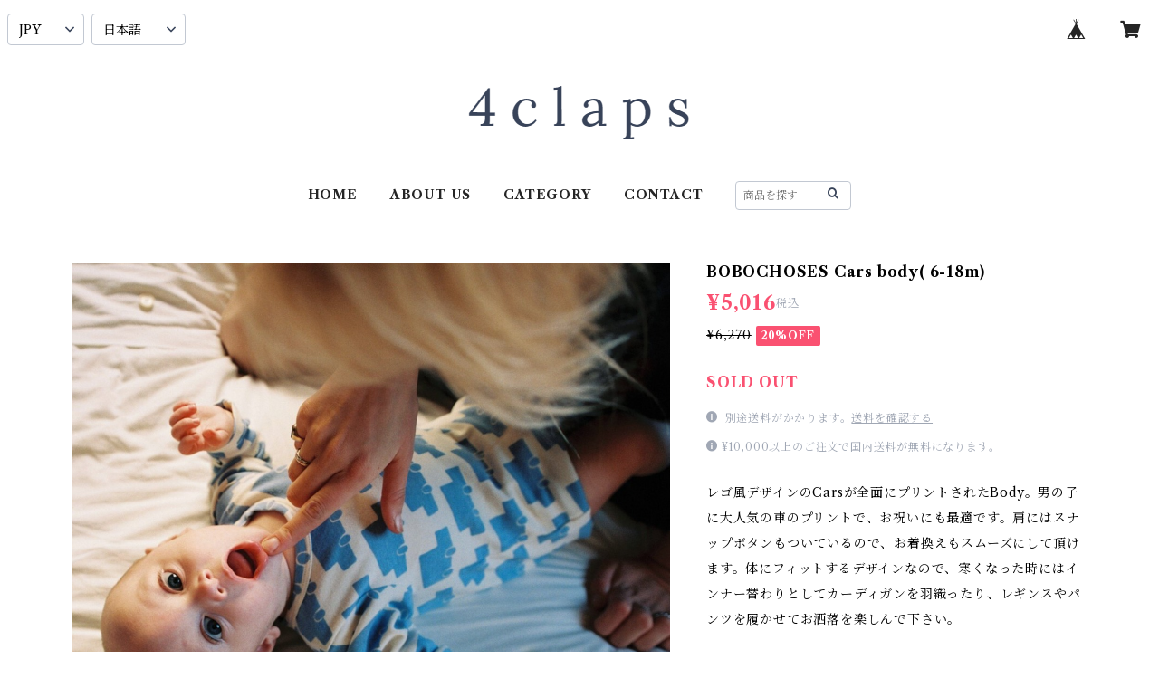

--- FILE ---
content_type: text/html; charset=UTF-8
request_url: https://4claps.thebase.in/items/69104733/reviews?format=user&score=all&page=1
body_size: 2989
content:
				<li class="review01__listChild">
			<figure class="review01__itemInfo">
				<a href="/items/94336035" class="review01__imgWrap">
					<img src="https://baseec-img-mng.akamaized.net/images/item/origin/a942c6172e09350d987a82bb462b99fa.jpg?imformat=generic&q=90&im=Resize,width=146,type=normal" alt="CHRISTINA ROHDE Sweat / Grey ( 10~16Y)" class="review01__img">
				</a>
				<figcaption class="review01__item">
					<i class="review01__iconImg ico--good"></i>
					<p class="review01__itemName">CHRISTINA ROHDE Sweat / Grey ( 10~16Y)</p>
										<p class="review01__itemVariation">16Y</p>
										<time datetime="2024-11-16" class="review01__date">2024/11/16</time>
				</figcaption>
			</figure><!-- /.review01__itemInfo -->
								</li>
				<li class="review01__listChild">
			<figure class="review01__itemInfo">
				<a href="/items/85040898" class="review01__imgWrap">
					<img src="https://baseec-img-mng.akamaized.net/images/item/origin/96c2312c86b702fc7699cf6153a3eb34.jpg?imformat=generic&q=90&im=Resize,width=146,type=normal" alt="POPELIN  Floral sleeveless shirt with frills/ 12m~4Y" class="review01__img">
				</a>
				<figcaption class="review01__item">
					<i class="review01__iconImg ico--good"></i>
					<p class="review01__itemName">POPELIN  Floral sleeveless shirt with frills/ 12m~4Y</p>
										<p class="review01__itemVariation">12m</p>
										<time datetime="2024-07-09" class="review01__date">2024/07/09</time>
				</figcaption>
			</figure><!-- /.review01__itemInfo -->
								</li>
				<li class="review01__listChild">
			<figure class="review01__itemInfo">
				<a href="/items/62189260" class="review01__imgWrap">
					<img src="https://baseec-img-mng.akamaized.net/images/item/origin/bee3aa9ab344fca8fd8affdbb07730b1.jpg?imformat=generic&q=90&im=Resize,width=146,type=normal" alt="Oeuf Romper clover print Kid Tee (2-5y)" class="review01__img">
				</a>
				<figcaption class="review01__item">
					<i class="review01__iconImg ico--good"></i>
					<p class="review01__itemName">Oeuf Romper clover print Kid Tee (2-5y)</p>
										<p class="review01__itemVariation">3-4y</p>
										<time datetime="2024-05-02" class="review01__date">2024/05/02</time>
				</figcaption>
			</figure><!-- /.review01__itemInfo -->
								</li>
				<li class="review01__listChild">
			<figure class="review01__itemInfo">
				<a href="/items/62189334" class="review01__imgWrap">
					<img src="https://baseec-img-mng.akamaized.net/images/item/origin/c3a73ecc228a451cb77f333c4a150db4.jpg?imformat=generic&q=90&im=Resize,width=146,type=normal" alt="Oeuf Romper clover print Baby Tee (12-24m)" class="review01__img">
				</a>
				<figcaption class="review01__item">
					<i class="review01__iconImg ico--good"></i>
					<p class="review01__itemName">Oeuf Romper clover print Baby Tee (12-24m)</p>
										<p class="review01__itemVariation">12-18m</p>
										<time datetime="2024-05-02" class="review01__date">2024/05/02</time>
				</figcaption>
			</figure><!-- /.review01__itemInfo -->
								</li>
				<li class="review01__listChild">
			<figure class="review01__itemInfo">
				<a href="/items/26122154" class="review01__imgWrap">
					<img src="https://baseec-img-mng.akamaized.net/images/item/origin/9b11454eed0a39b3770a9108850205c1.jpg?imformat=generic&q=90&im=Resize,width=146,type=normal" alt="Tinycottons SUN Tee" class="review01__img">
				</a>
				<figcaption class="review01__item">
					<i class="review01__iconImg ico--good"></i>
					<p class="review01__itemName">Tinycottons SUN Tee</p>
										<p class="review01__itemVariation">4Y</p>
										<time datetime="2024-05-02" class="review01__date">2024/05/02</time>
				</figcaption>
			</figure><!-- /.review01__itemInfo -->
								</li>
				<li class="review01__listChild">
			<figure class="review01__itemInfo">
				<a href="/items/84440546" class="review01__imgWrap">
					<img src="https://baseec-img-mng.akamaized.net/images/item/origin/bf9bb5b7f33ad6204a7a04853bb32e12.jpg?imformat=generic&q=90&im=Resize,width=146,type=normal" alt="1+in the family / JOSEPHINE (  24m-48m )" class="review01__img">
				</a>
				<figcaption class="review01__item">
					<i class="review01__iconImg ico--good"></i>
					<p class="review01__itemName">1+in the family / JOSEPHINE (  24m-48m )</p>
										<p class="review01__itemVariation">24m</p>
										<time datetime="2024-04-29" class="review01__date">2024/04/29</time>
				</figcaption>
			</figure><!-- /.review01__itemInfo -->
						<p class="review01__comment">発送もスムーズに対応していただいて丁寧に連絡もいただけました♪</p>
									<p class="review01__reply">この度は4clapsのオンラインショップでお買物頂きありがとうございました。無事にお届け出来て安心致しました。GW後半は気温も上がるとの予報ですので、ワンピースが活躍することを願っています。ご丁寧にレビュー頂きありがとうございました。今後とも宜しくお願い致します。　　</p>
					</li>
				<li class="review01__listChild">
			<figure class="review01__itemInfo">
				<a href="/items/6550508" class="review01__imgWrap">
					<img src="https://baseec-img-mng.akamaized.net/images/item/origin/aefff1d41ef38571697680da241ce429.jpg?imformat=generic&q=90&im=Resize,width=146,type=normal" alt="BOBOCHOSES Patches" class="review01__img">
				</a>
				<figcaption class="review01__item">
					<i class="review01__iconImg ico--good"></i>
					<p class="review01__itemName">BOBOCHOSES Patches</p>
										<time datetime="2024-03-21" class="review01__date">2024/03/21</time>
				</figcaption>
			</figure><!-- /.review01__itemInfo -->
								</li>
				<li class="review01__listChild">
			<figure class="review01__itemInfo">
				<a href="/items/69106562" class="review01__imgWrap">
					<img src="https://baseec-img-mng.akamaized.net/images/item/origin/90644699b29557d37a46375efce60d12.jpg?imformat=generic&q=90&im=Resize,width=146,type=normal" alt="BOBOCHOSES BOBOlogo leggings ( 12-18m)" class="review01__img">
				</a>
				<figcaption class="review01__item">
					<i class="review01__iconImg ico--good"></i>
					<p class="review01__itemName">BOBOCHOSES BOBOlogo leggings ( 12-18m)</p>
										<time datetime="2024-01-19" class="review01__date">2024/01/19</time>
				</figcaption>
			</figure><!-- /.review01__itemInfo -->
						<p class="review01__comment">購入した日に発送していただき、すぐに届きました！
梱包も丁寧で、また利用したいと思いました(ღˇ◡ˇ)♡
お安く購入できて大満足です。</p>
									<p class="review01__reply">この度は4clapsのオンラインショップでお買物頂きありがとうございました。とても嬉しいレビューも頂きありがとうございます☆スタイリングしやすいデザインなので、たくさん着て頂けると嬉しいです♡こちらこそ、今後ともどうぞよろしくお願いします。</p>
					</li>
				<li class="review01__listChild">
			<figure class="review01__itemInfo">
				<a href="/items/77488030" class="review01__imgWrap">
					<img src="https://baseec-img-mng.akamaized.net/images/item/origin/d0bf37411a1e4590a87d9efc3f84fafa.jpg?imformat=generic&q=90&im=Resize,width=146,type=normal" alt="BOBOCHOSES Mouse Leggings  (12-36m )" class="review01__img">
				</a>
				<figcaption class="review01__item">
					<i class="review01__iconImg ico--good"></i>
					<p class="review01__itemName">BOBOCHOSES Mouse Leggings  (12-36m )</p>
										<p class="review01__itemVariation">24-36 m</p>
										<time datetime="2024-01-16" class="review01__date">2024/01/16</time>
				</figcaption>
			</figure><!-- /.review01__itemInfo -->
						<p class="review01__comment">発送も早く、梱包も丁寧にメッセージまで付けていただきとても嬉しかったです♡レギンスもかわいくたくさん履かせたいと思います！</p>
									<p class="review01__reply">この度は4clapsでお買物頂きましてありがとうございました。ご丁寧にレビュー投稿頂き、とても嬉しく思っています。ネズミちゃんがとても可愛いので、是非お子様と一緒にお着換えを楽しんで下さい💛ありがとうございました。</p>
					</li>
				<li class="review01__listChild">
			<figure class="review01__itemInfo">
				<a href="/items/69106021" class="review01__imgWrap">
					<img src="https://baseec-img-mng.akamaized.net/images/item/origin/d24233530ffb8b34fab490ddd03f7dd3.jpg?imformat=generic&q=90&im=Resize,width=146,type=normal" alt="BOBOCHOSES Cars T-shirts ( 12-36m)" class="review01__img">
				</a>
				<figcaption class="review01__item">
					<i class="review01__iconImg ico--good"></i>
					<p class="review01__itemName">BOBOCHOSES Cars T-shirts ( 12-36m)</p>
										<p class="review01__itemVariation">24-36m</p>
										<time datetime="2023-11-27" class="review01__date">2023/11/27</time>
				</figcaption>
			</figure><!-- /.review01__itemInfo -->
								</li>
				<li class="review01__listChild">
			<figure class="review01__itemInfo">
				<a href="/items/56940665" class="review01__imgWrap">
					<img src="https://baseec-img-mng.akamaized.net/images/item/origin/4a9c4b9a77461880cd443f5ea97497e7.jpg?imformat=generic&q=90&im=Resize,width=146,type=normal" alt="Oeuf Cat sweater ( 3,5Y)" class="review01__img">
				</a>
				<figcaption class="review01__item">
					<i class="review01__iconImg ico--good"></i>
					<p class="review01__itemName">Oeuf Cat sweater ( 3,5Y)</p>
										<p class="review01__itemVariation">3Y</p>
										<time datetime="2023-11-20" class="review01__date">2023/11/20</time>
				</figcaption>
			</figure><!-- /.review01__itemInfo -->
						<p class="review01__comment">めちゃくちゃすぐ届きました！ありがたいです。
子供が着るものは商品詳細をよく読んで買いますが、こちらの店舗さんは細かく書いてくださっていてありがたかったです。
ニットを購入しましたが、実際にチクチクせず娘にも安心して着せられるなと思いました♪着せるのが楽しみです！ありがとうございました(^^)</p>
									<p class="review01__reply">この度は4clapsのオンラインショップでお買物頂きありがとうございました！急に寒くなりましたので、早くお手元に届いて安心致しました。OeufニットはBabyアルパカで、とても暖かく肌さわりも良いので是非これからたくさん着て頂けますと嬉しいです。商品詳細の件もありがとうございます。これからも出来る限りの詳細を記載する事を心掛けて参りますので、どうぞよろしくお願いいたします。　４claps</p>
					</li>
				<li class="review01__listChild">
			<figure class="review01__itemInfo">
				<a href="/items/49316619" class="review01__imgWrap">
					<img src="/i/testpro1.png" alt="BOBOCHOSES Scholar Worm All Over leggings (12-18m)" class="review01__img">
				</a>
				<figcaption class="review01__item">
					<i class="review01__iconImg ico--good"></i>
					<p class="review01__itemName">BOBOCHOSES Scholar Worm All Over leggings (12-18m)</p>
										<time datetime="2023-08-30" class="review01__date">2023/08/30</time>
				</figcaption>
			</figure><!-- /.review01__itemInfo -->
								</li>
				<li class="review01__listChild">
			<figure class="review01__itemInfo">
				<a href="/items/69104733" class="review01__imgWrap">
					<img src="https://baseec-img-mng.akamaized.net/images/item/origin/03595c7c932a244590f7de7c15ca9bbd.jpg?imformat=generic&q=90&im=Resize,width=146,type=normal" alt="BOBOCHOSES Cars  body( 6-18m)" class="review01__img">
				</a>
				<figcaption class="review01__item">
					<i class="review01__iconImg ico--good"></i>
					<p class="review01__itemName">BOBOCHOSES Cars  body( 6-18m)</p>
										<p class="review01__itemVariation">12-18m</p>
										<time datetime="2023-08-24" class="review01__date">2023/08/24</time>
				</figcaption>
			</figure><!-- /.review01__itemInfo -->
								</li>
				<li class="review01__listChild">
			<figure class="review01__itemInfo">
				<a href="/items/69105171" class="review01__imgWrap">
					<img src="https://baseec-img-mng.akamaized.net/images/item/origin/c76b2bf2f950ccccb219cf7903e81793.jpg?imformat=generic&q=90&im=Resize,width=146,type=normal" alt="BOBOCHOSES Cars leggings ( 6-24m)" class="review01__img">
				</a>
				<figcaption class="review01__item">
					<i class="review01__iconImg ico--good"></i>
					<p class="review01__itemName">BOBOCHOSES Cars leggings ( 6-24m)</p>
										<p class="review01__itemVariation">24-36m</p>
										<time datetime="2023-02-17" class="review01__date">2023/02/17</time>
				</figcaption>
			</figure><!-- /.review01__itemInfo -->
						<p class="review01__comment">発送も早く、手書きメッセージが添えられた丁寧な梱包でとても気持ちの良い買い物でした。
ありがとうございました！</p>
									<p class="review01__reply">この度は4clapsでお買物頂きありがとうございました。温かいお言葉のレビューも頂戴してありがとうございます。　これからのシーズン、可愛いレギンスがたくさん活躍してくれると嬉しいです。今後ともどうぞよろしくお願いします。　4claps  熊谷</p>
					</li>
				<li class="review01__listChild">
			<figure class="review01__itemInfo">
				<a href="/items/70943105" class="review01__imgWrap">
					<img src="https://baseec-img-mng.akamaized.net/images/item/origin/5d65567dae47bea76112d9f310afc1f2.jpg?imformat=generic&q=90&im=Resize,width=146,type=normal" alt="1+in the family VIOLET  (12~36m )" class="review01__img">
				</a>
				<figcaption class="review01__item">
					<i class="review01__iconImg ico--good"></i>
					<p class="review01__itemName">1+in the family VIOLET  (12~36m )</p>
										<p class="review01__itemVariation">24m ( 92 )</p>
										<time datetime="2023-02-14" class="review01__date">2023/02/14</time>
				</figcaption>
			</figure><!-- /.review01__itemInfo -->
						<p class="review01__comment">商品についての問い合わせにとても丁寧に対応して下さり、好印象なショップ様です。
商品もとても可愛く、大変満足しております。
またご縁がありましたら利用させて頂きたいです。</p>
									<p class="review01__reply">この度は4clapsでお買い物頂き､ありがとうございました。とても嬉しいレビューも頂きありがとうございます。
お洋服も気に入ってくださって､私もとても嬉しく思っています。
また可愛いお洋服を掲載して参りますので､今後ともどうぞ宜しくお願い致します。
　　　　　　　　　　　　　　　　　　　4claps 熊谷</p>
					</li>
				<li class="review01__listChild">
			<figure class="review01__itemInfo">
				<a href="/items/70962054" class="review01__imgWrap">
					<img src="https://baseec-img-mng.akamaized.net/images/item/origin/3804f57715bcca63a2140e20dacd2d84.jpg?imformat=generic&q=90&im=Resize,width=146,type=normal" alt="1+in the family ERIC  (6m ,12m )" class="review01__img">
				</a>
				<figcaption class="review01__item">
					<i class="review01__iconImg ico--good"></i>
					<p class="review01__itemName">1+in the family ERIC  (6m ,12m )</p>
										<p class="review01__itemVariation">12m(80)</p>
										<time datetime="2023-01-31" class="review01__date">2023/01/31</time>
				</figcaption>
			</figure><!-- /.review01__itemInfo -->
								</li>
				<li class="review01__listChild">
			<figure class="review01__itemInfo">
				<a href="/items/70942960" class="review01__imgWrap">
					<img src="https://baseec-img-mng.akamaized.net/images/item/origin/defef510762ba3d6e3162b81694b9c4d.jpg?imformat=generic&q=90&im=Resize,width=146,type=normal" alt="1+in the family AIDEN  /12m ( 80 )" class="review01__img">
				</a>
				<figcaption class="review01__item">
					<i class="review01__iconImg ico--good"></i>
					<p class="review01__itemName">1+in the family AIDEN  /12m ( 80 )</p>
										<time datetime="2023-01-31" class="review01__date">2023/01/31</time>
				</figcaption>
			</figure><!-- /.review01__itemInfo -->
								</li>
				<li class="review01__listChild">
			<figure class="review01__itemInfo">
				<a href="/items/62246788" class="review01__imgWrap">
					<img src="/i/testpro1.png" alt="THE Groovycolors  ツイルタックサロペット/黒 (140)" class="review01__img">
				</a>
				<figcaption class="review01__item">
					<i class="review01__iconImg ico--good"></i>
					<p class="review01__itemName">THE Groovycolors  ツイルタックサロペット/黒 (140)</p>
										<time datetime="2022-12-07" class="review01__date">2022/12/07</time>
				</figcaption>
			</figure><!-- /.review01__itemInfo -->
								</li>
				<li class="review01__listChild">
			<figure class="review01__itemInfo">
				<a href="/items/52271270" class="review01__imgWrap">
					<img src="https://baseec-img-mng.akamaized.net/images/item/origin/bd950df6cc628b96d966882b2fd4ab2a.jpg?imformat=generic&q=90&im=Resize,width=146,type=normal" alt="The New Society ROMY" class="review01__img">
				</a>
				<figcaption class="review01__item">
					<i class="review01__iconImg ico--good"></i>
					<p class="review01__itemName">The New Society ROMY</p>
										<p class="review01__itemVariation">10Y</p>
										<time datetime="2022-12-07" class="review01__date">2022/12/07</time>
				</figcaption>
			</figure><!-- /.review01__itemInfo -->
								</li>
				<li class="review01__listChild">
			<figure class="review01__itemInfo">
				<a href="/items/58511080" class="review01__imgWrap">
					<img src="https://baseec-img-mng.akamaized.net/images/item/origin/0dc3fad66357e0095137cff7ee50af67.jpg?imformat=generic&q=90&im=Resize,width=146,type=normal" alt="BOBOCHOSES Sniffy Dog Sweat (12-36m)" class="review01__img">
				</a>
				<figcaption class="review01__item">
					<i class="review01__iconImg ico--good"></i>
					<p class="review01__itemName">BOBOCHOSES Sniffy Dog Sweat (12-36m)</p>
										<p class="review01__itemVariation">12-18m</p>
										<time datetime="2022-12-05" class="review01__date">2022/12/05</time>
				</figcaption>
			</figure><!-- /.review01__itemInfo -->
						<p class="review01__comment">手書きのメッセージカード同封されており、とても嬉しかったです🤍商品もとても可愛くて気に入っています</p>
									<p class="review01__reply">この度は4clapsでお買物頂きありがとうございました。温かいレビューもご丁寧にありがとうございます。お洋服を気に入って下さり嬉しいです♡とても可愛いワンちゃんのプリントなので、お子様と一緒にお着換えも楽しんで頂けますと嬉しいです。また今後ともどうぞよろしくお願いします。　4claps 熊谷</p>
					</li>
		